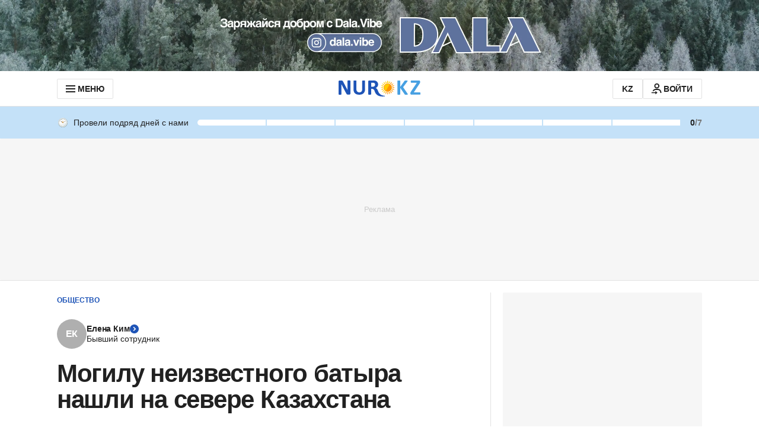

--- FILE ---
content_type: text/html; charset=utf-8
request_url: https://www.google.com/recaptcha/api2/aframe
body_size: 269
content:
<!DOCTYPE HTML><html><head><meta http-equiv="content-type" content="text/html; charset=UTF-8"></head><body><script nonce="1sAX4IJxKp2LlAXLdJKZjQ">/** Anti-fraud and anti-abuse applications only. See google.com/recaptcha */ try{var clients={'sodar':'https://pagead2.googlesyndication.com/pagead/sodar?'};window.addEventListener("message",function(a){try{if(a.source===window.parent){var b=JSON.parse(a.data);var c=clients[b['id']];if(c){var d=document.createElement('img');d.src=c+b['params']+'&rc='+(localStorage.getItem("rc::a")?sessionStorage.getItem("rc::b"):"");window.document.body.appendChild(d);sessionStorage.setItem("rc::e",parseInt(sessionStorage.getItem("rc::e")||0)+1);localStorage.setItem("rc::h",'1769534790216');}}}catch(b){}});window.parent.postMessage("_grecaptcha_ready", "*");}catch(b){}</script></body></html>

--- FILE ---
content_type: text/javascript, application/javascript
request_url: https://www.nur.kz/_astro/google-authorization.DNP-nx1C.js
body_size: 938
content:

!function(){try{var e="undefined"!=typeof window?window:"undefined"!=typeof global?global:"undefined"!=typeof self?self:{},n=(new Error).stack;n&&(e._sentryDebugIds=e._sentryDebugIds||{},e._sentryDebugIds[n]="f1b460d7-ed4f-5add-a906-9ecf33258fe3")}catch(e){}}();
import{V as n}from"./ui-kit.DIVo4FFN.js";import{F as a}from"./growthbook.DVKDjhw8.js";import"./reactions.Djz-V0KD.js";import{g as l,h as g,d as p}from"./service.CipafP4N.js";import{g as d,l as m}from"./cookie.BimHPS34.js";import{l as c}from"./logger.DdQuRkN1.js";import{i as u,h as f,a as h}from"./error.DeykbNne.js";import{g as _}from"./ui-messages.yn2LjoTT.js";import{s as E}from"./helpers.QSJ0JnEP.js";import{G as w}from"./constants.CzgO-3wx.js";const S=async()=>{if(window.google&&window.google.accounts)return;const{shortLocale:r}=d(),s=`https://accounts.google.com/gsi/client?hl=${r}`,e="google-gsi-client";return new Promise((o,t)=>{m(e,s,()=>{o()},i=>{c.error("Failed to load Google script",i),t(new Error("Failed to load Google script"))})})},v=async r=>{const{t:s}=_();try{const e=l(),o="785355180476-84n5ksb2vs5s1la5iph6otb34g8jrq2e.apps.googleusercontent.com",t=await g.signUpGoogle({clientId:o,client_id:o,credential:r.credential,select_by:r.select_by,state:e||""});p({accessToken:t.access_token,refreshToken:t.refresh_token}),E({variant:n.SUCCESS,text:s("notification.authSuccess")})}catch(e){if(!u(e))return;const o=e;f(o.code)&&h(s(`errors.commonErrors.${o.code}`))}},x=async({successCallback:r=v,shouldRenderOneTap:s=!0})=>{const e=window.growthBook?.getFeatureValue(a.ONE_TAP),o=()=>{window.google.accounts.id.initialize({client_id:"785355180476-84n5ksb2vs5s1la5iph6otb34g8jrq2e.apps.googleusercontent.com",callback:i=>r(i),use_fedcm_for_prompt:!0,cancel_on_tap_outside:!1,itp_support:!0,context:"continue",ux_mode:"popup",auto_select:!1}),document.dispatchEvent(new CustomEvent(w)),s&&e&&window.google.accounts.id.prompt()};try{await S(),o()}catch(t){c.error("Failed to load Google authentication script",t)}};export{x as i};

//# debugId=f1b460d7-ed4f-5add-a906-9ecf33258fe3
